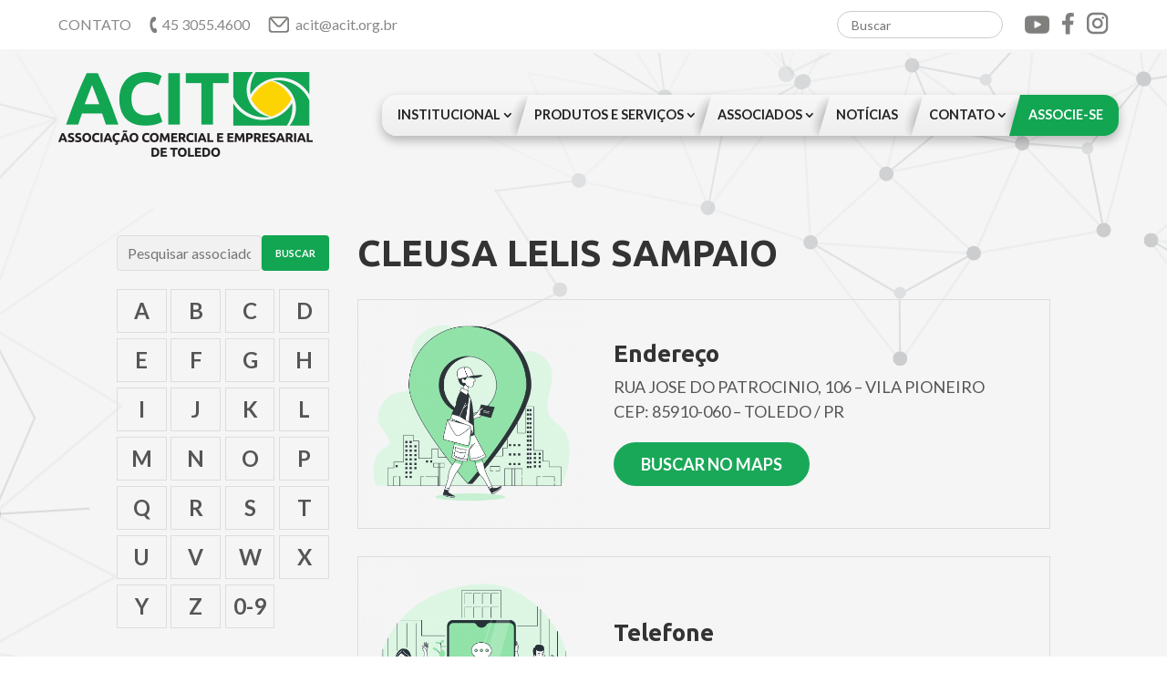

--- FILE ---
content_type: text/css
request_url: https://acit.org.br/wp-content/themes/Divi-child/style.css?ver=4.27.5
body_size: 8724
content:
/*
Theme Name: Divi Child
Theme URI: http://www.elegantthemes.com/gallery/divi/
Description: Smart. Flexible. Beautiful. Divi is the most powerful theme in our collection.
Author: Elegant Themes
Author URI: http://www.elegantthemes.com
Template: Divi
Version: 2.0
*/
:root {
	--primary-color: #19a858;
	--primary-color-hover: #137940;
	--secondary-color: #2296b0;
	--secondary-color-hover: #1c7387;
	--tertiary-color: #fcd404;
	--tertiary-color-hover: #d2b001;
}

/* Top Header ################################################################################# */
#et-boc #top {
	background-color: #fff;
	border: none !important;
}

#top .et_pb_column_1_2:first-child .et_pb_code_inner {
	display: flex;
}

#top .et_pb_column_1_2:first-child .et_pb_code_inner>* {
	margin-right: 20px;
}

#top input[type='text'] {
	height: 30px;
	background: #fff;
	border-radius: 20px;
	padding: 0 15px;
	font-size: 14px;
	font-family: inherit;
	border: 1px solid #ccc;
}

#top .et_pb_column_1_2:last-child .et_pb_code_inner {
	display: flex;
	justify-content: flex-end;
	align-items: center;
}

#top .et_pb_column_1_2:last-child .et_pb_code_inner>* {
	margin-left: 20px;
}

#top .et_pb_code_inner a {
	font-size: 16px;
}

#top .et_pb_code_inner a:hover {
	color: #12a552;
}

#menu-topo .title {
	display: flex;
	align-items: center;
	color: #fff;
	font-weight: bold;
}

#menu-topo {
	font-weight: bold;
	color: #fff;
	font-size: 16px;
	margin-left: 14px;
	background: #2d6b62;
	padding: 7px 15px;
	margin-top: -5px;
	margin-bottom: -5px;
	position: relative;
}

#menu-topo ul {
	list-style: none;
	padding: 0;
	margin: 0;
	position: absolute;
	background: var(--primary-color);
	left: 0;
	top: 100%;
	right: 0;
	visibility: hidden;
	opacity: 0;
	transition: opacity 0.3s, visibility 0.3s;
	border-radius: 0px 0px 5px 5px;
	overflow: hidden;
}

#menu-topo:hover ul {
	visibility: visible;
	opacity: 1;
}

#menu-topo li a {
	padding: 10px 20px;
	display: block;
	line-height: 1;
	color: #fff;
	transition: background-color 0.3s;
	border-top: 1px solid #0001;
}

#menu-topo li a:hover {
	background: #0001;
}

#menu-topo .title img {
	width: 24px;
	margin-right: 7px;
}

#menu-principal {
	height: 45px;
	background: #fff;
	background: linear-gradient(0deg, #eee, #f8f8f8);
	box-shadow: 0 5px 11px #0004;
	border-radius: 16px;
}

#menu-principal>li+li:before {
	content: '';
	width: 22px;
	height: 100%;
	background: url(/wp-content/uploads/2021/10/sombra-menu-item.png);
	position: absolute;
	left: -11px;
}

#header #menu-principal .menu-item-has-children a {
	margin-right: 5px;
}

#header .et-menu-nav {
	align-items: center;
}

#menu-principal .current-menu-ancestor a {
	color: #19a858 !important;
}

.atalhos .atalho-item:hover span {
	background: #fff;
}

.atalhos .atalho-item:hover {
	transform: scale(1.05);
}

/* Header ################################################################################# */

.et-db #et-boc .et-l .et_pb_section {
	background: none;
}

#main-content {
	background: none;
}

#et-boc #top .et_pb_row {
	display: flex;
	flex-direction: row;
	width: 90%;
	align-items: center;
}

#header .et_pb_row {
	width: 90%;
}

#page-container {
	background: url('/wp-content/uploads/2021/10/bg-home.png');
	background-repeat: no-repeat;
	background-position: top 58px center;
	background-color: #f5f5f5;
}

.home .et-l--header .et_pb_section {
	background: none;
}

/* .et_pb_menu .et_pb_menu_inner_container {
	flex-wrap: wrap;
} */

.et_pb_menu .et_pb_menu__wrap {
	flex-wrap: nowrap;
}

body:not(.home) .et_pb_menu .et_pb_menu__wrap {
	justify-content: flex-end !important;
}

.et_pb_menu .nav.et-menu {
	-ms-flex-wrap: nowrap;
	flex-wrap: nowrap;
}

.et_pb_menu .sub-menu {
	padding: 0 !important;
	width: auto !important;
	min-width: 200px !important;
}

.et_pb_menu .sub-menu li {
	padding: 0 !important;
	width: 100% !important;
}

.et_pb_menu .sub-menu li a {
	width: auto !important;
	padding: 10px 20px;
}

#header #menu-principal a {
	padding: 16px 17px;
	line-height: 1;
	height: auto;
	height: 45px;
	opacity: 1;
	font-size: 0.9rem !important;
	position: relative;
}

#et-boc #menu-principal li.menu-item-has-children a {
	padding-right: 15px !important;
}

#et-boc #menu-principal li {
	align-items: center;
	padding: 0;
}

#header .et_pb_menu__search-button {
	margin: 0 0 0 25px;
}

#header #menu-principal .sub-menu {
	border: none;
	background: #19a858 !important;
	border-radius: 5px;
	padding: 0;
	margin-top: 10px;
}

#header #menu-principal .sub-menu a {
	color: #fff !important;
	padding: 15px 20px;
	font-size: 15px;
	white-space: nowrap;
}

#menu-principal .sub-menu li+li a {
	border-top: 1px solid #0001;
}

body:not(.home) .et_pb_posts .et_pb_post {
	position: relative;
	background: #fff;
	padding: 20px;
	margin-bottom: 15px;
	box-shadow: 0 2px 5px #0002;
}

body:not(.home) .et_pb_post .entry-title {
	font-size: 22px;
	margin-bottom: 10px;
}

.et_pb_post .entry-title a {
	transition: color 0.3s;
}

.et_pb_post .entry-title a:hover {
	color: var(--primary-color);
}

#busca-associado {
	display: flex;
	gap: 5px;
}

#busca-associado input[type="submit"] {
	background: #12a552;
	border: none;
	font-size: 11px;
	color: #fff;
	font-weight: bold;
	text-transform: uppercase;
	padding: 5px 15px;
}

#busca-associado input[type="submit"]:hover {
	background: #0d7e3e !important;
}

#menu-principal #menu-item-1799 a {
	z-index: 2;
}

#menu-principal #menu-item-1799 a:before {
	content: "";
	position: absolute;
	left: 4px;
	right: -10px;
	top: 0;
	bottom: 0;
	background: #12a552;
	z-index: -1;
	transform: skewX(-15deg);
}

#menu-principal #menu-item-1799:after {
	content: "";
	width: 10px;
	height: 45px;
	background: #12a552;
	left: 2px;
	bottom: 0px;
	position: absolute;
	transform: skewX(-15deg);
}

#menu-principal #menu-item-1799:hover:after {
	background: #0f8f46;
}

#menu-principal #menu-item-1799 a {
	color: #fff !important;
	overflow: hidden;
	border-radius: 0 16px 16px 0;
}

#menu-principal #menu-item-1799:hover a:before {
	background: #0f8f46;
}

/* Main Footer ################################################################################# */
#et-boc #footer .et_pb_code_inner {
	font-size: 14px;
	line-height: 1.1;
}

#et-boc #footer .et_pb_code_inner .endereco {
	line-height: 1.2;
	display: block;
	margin: 0px 0 17px;
}

#et-boc #footer .et_pb_code_inner a {
	color: #222;
	text-decoration: none;
	transition: color 0.3s;
}

#et-boc #footer .et_pb_code_inner a:hover {
	color: var(--primary-color);
}

#et-boc #footer h3 {
	font-size: 14px;
	text-transform: uppercase;
}

#et-boc #footer ul {
	list-style: none;
	padding: 0;
	font-size: 14px;
	line-height: 1.2;
}

#et-boc #footer ul li+li {
	margin-top: 10px;
}

#et-boc #footer ul a {
	color: #222;
	font-family: 'Lato';
	text-decoration: none;
	transition: color 0.3s;
}

#et-boc #footer ul a:before {
	content: '-';
	margin-right: 5px;
}

#et-boc #footer ul a:hover {
	color: #12a552;
}

.main-footer .telefone a {
	width: 100%;
	display: block;
}

.vantagens .et_pb_code_inner .texto .button {
	background-image: url(/wp-content/uploads/2021/10/bg-btn.png);
	background-repeat: no-repeat;
	height: 79px;
	display: block;
	width: 273px;
	padding-left: 90px;
	text-transform: uppercase;
	color: #fff;
	font-size: 20px;
	line-height: 44px;
	margin-top: 20px;
	margin-bottom: -20px;
	cursor: pointer;
}

.vantagens .et_pb_code_inner .texto .button:hover {
	filter: saturate(1.1) drop-shadow(1px 1px 5px #0004);
}

/* BLOG ################################################################################# */
body.category #main-content .container {
	width: 100%;
	max-width: 1200px;
	margin: auto;
	padding-left: 20px;
	padding-right: 20px;
}

body.category #main-content .container:before {
	display: none;
}

body.category #main-content .container #content-area #left-area {
	width: 100%;
}

.archive #main-content .et_pb_post .entry-featured-image-url {
	width: 240px;
	margin-right: 20px;
}

.archive .noticias-lista .et_pb_post+.et_pb_post {
	margin-top: 30px;
}

body.category #main-content .container #content-area #left-area article.et_pb_post .readmore {
	display: inline-block;
	margin: 10px 0;
}

body.category #main-content .container #content-area #left-area article.et_pb_post:after {
	content: '';
	height: 1px;
	width: 100%;
	display: block;
	clear: both;
}

body.category #main-content .container #content-area #sidebar {
	display: none !important;
}

body.blog .et_pb_blog_grid article {
	margin: 10px !important;
	margin-bottom: 20px !important;
}

.et_pb_blog_grid .et_pb_post {
	border-radius: 6px !important;
	overflow: hidden;
	-webkit-box-shadow: 5px 5px 0 0px #f1f1f1;
	box-shadow: 5px 5px 0 0px #f1f1f1;
}

.single-post .entry-content p,
.single-post .et_pb_post_content p {
	padding: 0;
	margin-bottom: 30px;
	line-height: 1.8;
}

/* COMPONENTS */
/* Icons ################################################################################# */
.icon {
	font-family: ETmodules;
	width: 30px;
	height: 30px;
	position: relative;
	margin-left: 4px;
	display: inline-block;
	transition: opacity 0.3s;
}

.icon.whatsapp {
	background: url(/wp-content/themes/Divi-child/images/whatsapp.png) center no-repeat;
	background-size: contain;
}

.icon:hover {
	opacity: 0.8;
}

header .redes-sociais .icon {
	top: 3px;
	width: auto;
}

header .redes-sociais a+a .icon {
	margin-left: 14px;
}

#top .fone,
#top .mail {
	display: flex;
	align-items: center;
}

#top .fone:before {
	content: '';
	background-image: url(/wp-content/uploads/2021/10/fone.png);
	width: 9px;
	height: 18px;
	display: inline-block;
	background-repeat: no-repeat;
	background-size: contain;
	margin-right: 5px;
}

#top .mail:before {
	content: '';
	background-image: url(/wp-content/uploads/2021/10/email.png);
	width: 23px;
	height: 18px;
	display: inline-block;
	background-repeat: no-repeat;
	background-size: contain;
	margin-right: 7px;
}

#top .et_pb_code_inner span,
#top .et_pb_code_inner a {
	color: #888;
	font-size: 16px;
}

.galeria-imagens {
	display: flex;
	flex-wrap: wrap;
	gap: 14px 2%;
}

.galeria-imagens .gallery-item {
	width: 32%;
}

.mfp-bottom-bar {
	display: none;
}

.galeria-imagens .gallery-item a {
	margin: 0;
	width: 100%;
	border: 1px solid #ddd;
	background-color: #f5f5f5;
	border-radius: 3px;
	overflow: hidden;
}

.galeria-imagens .gallery-item img {
	display: block;
}

@media screen and (max-width: 980px) {


	.et_pb_menu .et_pb_menu_inner_container:after {
		display: none;
	}

	.galeria-imagens .gallery-item {
		width: 49%;
	}

	.galeria-imagens {
		gap: 6px 2%;
	}
}

/* Forms ################################################################################# */
form label {
	font-weight: bold;
	font-size: 1rem;
	display: block;
	line-height: 1;
	margin-bottom: 3px;
}

form input[type='text'],
form input[type='password'],
form input[type='email'],
form select,
form textarea {
	width: 100%;
	background: #f1f1f1;
	padding: 9px 11px;
	border-radius: 4px;
	font-size: 1rem;
	border: none;
	border: 1px solid #ddd;
	max-width: 100%;
}

.page-id-378 form input[type='text'],
.page-id-378 form input[type='email'],
.page-id-378 form select,
.page-id-378 form textarea {
	background: #fff;
}

form textarea {
	height: 150px;
}

form input[type='submit'] {
	font-size: 1.5rem;
	padding: 6px 20px;
	border-radius: 4px;
	-webkit-transition: 0.3s;
	transition: 0.3s;
}

form input[type='submit']:hover {
	background: #34b1bd !important;
	cursor: pointer;
}

.wpcf7 input[type='file'] {
	padding: 13px;
	background: #eee;
	width: 100%;
	border: 1px solid #ddd;
}

form .wpcf7-field {
	margin-bottom: 20px;
}

#main-content .et_pb_button,
#main-content .wpcf7-submit,
.mailster-form .mailster-submit-wrapper .submit-button {
	color: #fff !important;
	background-color: var(--primary-color) !important;
	-webkit-transition-duration: 0.3s !important;
	transition-duration: 0.3s !important;
	text-shadow: none !important;
	border: none !important;
	text-transform: uppercase;
	font-weight: bold;
	line-height: 1 !important;
	padding: 15px 30px !important;
	font-size: 18px;
	border-radius: 30px;
	/*box-shadow: 6px 6px 18px 0px rgb(0 0 0 / 30%);*/
}

#main-content .et_pb_button:hover,
#main-content .wpcf7-submit:hover,
.mailster-form .mailster-submit-wrapper .submit-button:hover {
	background-color: var(--primary-color-hover) !important;
}

.mailster-form .mailster-submit-wrapper {
	margin-top: 25px;
}

.mailster-form .input {
    background: #fff;
}

#main-content .et_pb_button.btn-yellow {
	background-color: var(--tertiary-color) !important;
	color: #222 !important;
}

#main-content .et_pb_button.btn-yellow:hover {
	background-color: var(--tertiary-color-hover) !important;
}

#main-content .et_pb_button.btn-big {
	font-size: 23px;
}

select.orderby option[value='price'],
select.orderby option[value='price-desc'] {
	display: none;
}

.single-product .addtoany_list {
	display: block;
	overflow: hidden;
	margin-top: 10px;
}

/* AddToAny ################################################################################# */
.addtoany_content {
	display: none;
}

#main-content .et_pb_section .addtoany_content {
	display: block;
}

#main-content .addtoany_content,
#main-content .addtoany_content,
#content-area .addtoany_content {
	display: block;
}

#main-content .addtoany_content {
	max-width: 1200px;
	margin: auto;
	padding-bottom: 30px;
	text-align: center;
	padding-bottom: 30px;
}

/* WP PageNavi ################################################################################# */
.wp-pagenavi {
	padding-top: 22px !important;
	font-size: 1.2rem;
	text-align: center;
	font-family: inherit;
	border: none;
	margin-top: 40px;
	display: flex;
	align-items: center;
	justify-content: center;
	flex-wrap: wrap;
	gap: 10px;
}

.wp-pagenavi a,
.wp-pagenavi span {
	margin: 0;
}

#main-content .wp-pagenavi .pages {
	display: none !important;
}

#main-content .wp-pagenavi span {
	padding: 0 19px !important;
	font-size: 1.2rem !important;
	display: inline-block;
	background: #ccc;
	border-radius: 30px;
	color: #666 !important;
	font-weight: bold !important;
	border: none !important;
	box-shadow: none !important;
	height: 50px;
	min-width: 50px;
	line-height: 50px;
}

#main-content .wp-pagenavi a {
	background: var(--primary-color);
	padding: 0 19px;
	font-size: 1.2rem !important;
	color: #fff !important;
	text-shadow: unset !important;
	transition: 0.3s;
	font-family: inherit !important;
	border-radius: 30px;
	font-weight: bold !important;
	line-height: 1;
	border: none !important;
	box-shadow: none !important;
	height: 50px;
	min-width: 50px;
	line-height: 50px;
}

.wp-pagenavi a:hover {
	background-color: var(--primary-color-hover) !important;
}

.wp-pagenavi a.nextpostslink {
	color: #fff !important;
}

.et_pb_blog_0_tb_body .wp-pagenavi a.nextpostslink,
.et_pb_blog_0_tb_body .wp-pagenavi a.previouspostslink,
.et_pb_blog_0_tb_body .wp-pagenavi a.page {
	color: #fff !important;
	font-family: inherit !important;
}

.et_pb_blog_0_tb_body .wp-pagenavi a,
.et_pb_blog_0_tb_body .wp-pagenavi span {
	font-family: inherit !important;
}

.floating-whatsapp {
	position: fixed;
	width: 60px;
	height: 60px;
	bottom: 30px;
	right: 30px;
	background-color: #43bc5d;
	color: #fff;
	border-radius: 50%;
	text-align: center;
	font-size: 30px;
	-webkit-box-shadow: 2px 2px 3px rgba(0, 0, 0, 0.2);
	box-shadow: 2px 2px 3px rgba(0, 0, 0, 0.2);
	z-index: 100;
	display: -webkit-box;
	display: -ms-flexbox;
	display: flex;
	-webkit-box-align: center;
	-ms-flex-align: center;
	align-items: center;
	-webkit-box-pack: center;
	-ms-flex-pack: center;
	justify-content: center;
	-webkit-transition: background-color 0.3s;
	transition: background-color 0.3s;
}

.floating-whatsapp:hover {
	background-color: #39a04f;
}

.floating-whatsapp img {
	max-width: 50%;
}

/* CUSTOM ################################################################################# */
.grecaptcha-badge {
	display: none !important;
}

body:not(.et-fb) h1,
body:not(.et-fb) h2,
body:not(.et-fb) h3 {
	font-family: 'Ubuntu' !important;
	line-height: 1em !important;
}

body:not(.home) h2 {
	/*color: #555;*/
	text-transform: none;
}

#main-content h1 {
	/*padding: 4px 30px !important;
	border-left: 5px solid var(--tertiary-color);
	font-size: 60px;*/
	font-size: 38px;
	font-weight: 800;
	/* text-align: left; */
	/*text-transform: uppercase;*/
	color: #333 !important;
}

.data_publicacao .et_pb_text_inner:before {
	content: "\e023";
	font-family: 'ETmodules';
	margin-right: 10px;
	color: #aaa;
	font-size: 20px;
	line-height: 1;
}

.data_publicacao .et_pb_text_inner {
	display: flex;
	align-items: center;
	justify-content: center;
}

.telefones a {
	display: block;
}

body {
	font-family: 'Lato';
	color: #555;
}

.et_pb_blog_grid .et_pb_posts .et_pb_ajax_pagination_container .et_pb_post {
	width: 31%;
	margin: 0 1% 20px;
	background: #fff;
	box-shadow: 0 2px 5px #0002;
}

.et_pb_blog_grid .et_pb_posts .et_pb_ajax_pagination_container {
	display: flex;
}

.et_pb_blog_grid .et_pb_posts .et_pb_ajax_pagination_container .entry-featured-image-url {
	margin: 0;
}

.et_pb_blog_grid .et_pb_posts .et_pb_ajax_pagination_container .entry-title {
	padding: 15px 20px 10px !important;
	font-size: 25px;
}

.et_pb_blog_grid .et_pb_posts .et_pb_ajax_pagination_container .post-content {
	padding: 0px 20px 15px;
}

.et_pb_row.vertical-center .et_pb_column {
	display: flex;
	flex-direction: column;
	justify-content: center;
}

.et_pb_post .entry-title a {
	transition: color 0.3s;
}

.single-post .img-destaque img {
	max-width: 480px;
	max-height: 480px;
	width: 100% !important;
	object-fit: contain;
}

.solucoes .et_pb_column {
	overflow: visible;
}

.solucoes .et_pb_blurb_content {
	display: flex;
	flex-direction: column;
	justify-content: space-around;
	flex: 1;
}

.solucoes .et_pb_blurb {
	flex: 1;
	display: flex;
	flex-direction: column;
	justify-content: stretch;
	transition: background-color 0.3s;
	background-color: var(--secondary-color);
	padding: 25px 15px;
	border-radius: 8px;
	/* box-shadow: 6px 6px 18px 0px rgb(0 0 0 / 30%); */
}

.solucoes .et_pb_blurb:hover {
	background: var(--secondary-color-hover);
	box-shadow: 0 2px 5px #0002 !important;
	cursor: pointer;
}

#breadcrumbs {
	/*background: #bce8d1;
	color: #12a552;
	font-weight: bold;*/
	padding: 10px 0;
	background: #eee;
	color: #888;
}

#breadcrumbs .container {
	max-width: 90%;
	width: 1200px;
}

#breadcrumbs a {
	color: inherit;
}

.tabela-empresas .empresa {
	display: flex;
}

.tabela-empresas .empresa div {
	flex: 1;
	padding: 7px 15px;
}

.tabela-empresas .empresa+.empresa {
	border-top: 1px solid #ddd;
}

.tabela-empresas .empresas {
	border: 3px solid #ddd;
	background: #fff;
}

.tabela-empresas .empresa div+div {
	border-left: 1px solid #ddd;
}

.tabela-empresas .empresa:first-child {
	font-weight: bold;
	background: #f5f5f5;
}

.noticias-destaque .et_pb_post {
	margin: 0;
	position: relative;
	cursor: pointer;
}

.noticias-destaque .entry-featured-image-url {
	margin: 0;
}

.noticias-destaque .texto {
	position: absolute;
	left: 0;
	right: 0;
	bottom: 0;
	padding: 25px;
	color: #fff;
}

.noticias-destaque .entry-title {
	color: inherit;
	margin-bottom: 10px;
	line-height: 1.2 !important;
	text-shadow: 1px 1px 2px #0005;
}

.noticias-destaque .texto p {
	color: inherit;
	font-size: 16px;
	line-height: 1.4;
}

.noticias-destaque .et_pb_posts {
	flex: 1;
	display: flex;
}

.noticias-destaque .et_pb_ajax_pagination_container {
	flex: 1;
	display: flex;
	flex-direction: column;
}

.noticias-destaque .et_pb_post {
	display: flex;
	flex: 1;
}

.noticias-destaque .entry-featured-image-url img {
	height: 100%;
	object-fit: cover;
}

.noticias-destaque .et_pb_post+.et_pb_post {
	margin-top: 12px;
}

.noticias-destaque .et_pb_column:nth-child(2) .entry-featured-image-url img {
	max-height: 300px;
}

.noticias-destaque .entry-featured-image-url:after {
	content: '';
	background: linear-gradient(0deg, #0009, transparent);
	position: absolute;
	left: 0;
	right: 0;
	bottom: 0;
	height: 40%;
}

.et_pb_post .entry-featured-image-url {
	margin: 0;
	overflow: hidden;
}

.noticias-lista .et_pb_post {
	display: flex;
	align-items: center;
	margin: 0;
	cursor: pointer;
	transition: background-color 0.3s, box-shadow 0.3s;
}

.noticias-lista .et_pb_post+.et_pb_post {
	margin-top: 12px;
}

.noticias-lista .entry-featured-image-url {
	width: 30%;
	margin-right: 15px;
}

.noticias-lista .texto {
	flex: 1;
}

.noticias-lista .entry-title {
	font-size: 25px;
	margin-bottom: 5px;
}

.noticias-lista .texto p {
	font-size: 16px;
	line-height: 1.4;
	transition: color 0.3s;
}

.solucoes {
	position: relative;
}

.entry-featured-image-url img {
	object-fit: cover;
	transition: transform 0.3s;
}

#particles-js {
	position: absolute;
	left: 0;
	right: 0;
	top: 0;
	bottom: 0;
}

.et_pb_post:hover .entry-featured-image-url img {
	transform: scale(1.1);
}

.noticias-lista .entry-featured-image-url img {
	max-height: 140px;
}

.noticias-lista .entry-title a:hover {
	color: var(--primary-color);
}

.noticias-lista .et_pb_post:hover .entry-title a {
	color: #12a552;
}

.noticias-lista .et_pb_post:hover .texto p {
	color: #12a552dd;
}

/* .et_pb_subscribe {
	flex: 1;
} */
.et_pb_newsletter_description .et_pb_module_header {
	margin-bottom: 10px;
}

.et_pb_newsletter_result.et_pb_newsletter_success h2 {
	color: #19a858;
	text-align: left;
	line-height: 1.3 !important;
}

#main-content .titulo-detalhe h2 {
	border-left: 3px solid #fcd404;
	padding-left: 20px !important;
}

#endereco {
	height: 100px;
}

#et-boc #footer .menu-rodape .et_pb_column {
	width: auto;
}

#et-boc #footer .menu-rodape {
	display: flex;
	justify-content: space-between;
}

#main-content .et_pb_button.btn-link {
	background: none !important;
	color: #2296b0 !important;
	padding: 10px !important;
	display: block;
}

#main-content .et_pb_button.btn-link:hover {
	color: #1c7387 !important;
}

.downloads .download {
	border: 2px solid #ddd;
	padding: 20px;
	display: flex;
	flex-direction: column;
	text-align: center;
	justify-content: space-between;
}

.downloads .download h3 {
	font-size: 18px;
	line-height: 1.2 !important;
	flex: 1;
	display: flex;
	align-items: center;
	justify-content: center;
}

.downloads .download a {
	display: block;
	margin-top: 10px;
	text-align: center;
}

.pessoas {
	display: flex;
	margin: 0 -1%;
	flex-wrap: wrap;
}

.pessoas .pessoa {
	text-align: center;
	padding: 15px;
	border: 1px solid #ddd;
	display: flex;
	flex-direction: column;
	justify-content: space-around;
	align-items: center;
}

.pessoas .pessoa h3 {
	font-size: 16px;
}

.page-id-1827 .pessoas .pessoa h3 {
	font-size: 20px;
	line-height: 1.1 !important;
	margin-bottom: 5px;
}

.pessoas .pessoa img {
	width: 200px;
	height: 150px;
	object-fit: contain;
}

.pessoas .pessoa .cargo {
	font-size: 14px;
	color: #666;
	line-height: 1.1;
	margin-top: 4px;
}

.flex-wrapper {
	display: flex;
	margin: 0 -1%;
	flex-wrap: wrap;
}

.flex-wrapper.four-itens .item {
	width: 23%;
	margin: 0 1% 20px;
	background-color: #fff;
}

.flex-wrapper.three-itens .item {
	width: 31%;
	margin: 0 1% 20px;
	background-color: #fff;
}

.nucleos .nucleo {
	text-align: center;
	border: 1px solid #ddd;
	padding: 15px;
}

.nucleos .nucleo img {
	width: 200px;
	height: 200px;
	object-fit: contain;
	border-radius: 2px;
}

.nucleos .nucleo h3 {
	font-size: 16px;
	transition: color 0.3s;
}

.nucleos .nucleo:hover h3 {
	color: var(--primary-color);
}

.nucleos .nucleo:hover {
	box-shadow: 0 2px 7px #0003;
}

.salas .et_pb_main_blurb_image img {
	height: 180px;
	object-fit: cover;
	width: 100%;
}

.salas .sala img {
	width: 100%;
	height: 180px;
	object-fit: cover;
	display: block;
}

.salas .sala h3 {
	font-size: 18px;
	text-align: center;
	padding: 10px !important;
	transition: color 0.3s;
}

.salas .sala {
	border: 1px solid #ddd;
	transition: background-color 0.3s;
}

.salas .sala:hover {
	background: var(--primary-color);
}

.salas .sala:hover h3 {
	color: #fff;
}

.entry-title {
	padding: 0 !important;
}

.menu-rodape a[href]:hover {
	text-decoration: underline;
}

.associados .associado {
	border: 1px solid #ddd;
	padding: 15px;
	text-align: center;
	display: flex;
	align-items: center;
	justify-content: center;
	min-height: 150px;
}

#et-boc #main-content .associados .associado h3 {
	font-size: 1.4rem;
	padding: 0;
	transition: color 0.5s;
}

.associados .associado:hover {
	box-shadow: 0 2px 7px #0003;
}

.associados .associado:hover h3 {
	color: var(--primary-color);
}

#busca-associado input {
	font-size: 16px;
}

.info-associado {
	display: flex;
}

.info-associado .et_pb_column {
	width: auto !important;
}

.info-associado .et_pb_column+.et_pb_column {
	display: flex;
	flex-direction: column;
	justify-content: center;
	flex: 1;
}

/* 
.single-associados .titulo-pagina h2 {
	font-size: 60px;
	padding: 10px 30px !important;
	border-left: 5px solid var(--tertiary-color);
} */
.single-associados #main-content h1 {
	font-size: 40px;
	border: none;
	padding: 0 !important;
}

ul.alphasearch {
	list-style: none;
	padding: 0;
	margin: 0;
	display: flex;
	flex-wrap: wrap;
	margin: 20px -1% 0;
}

ul.alphasearch li a {
	padding: 10px 5px;
	font-size: 1.5rem;
	font-weight: 900;
	border: 1px solid #ddd;
	display: block;
	transition: background-color 0.3s, color 0.3s;
}

ul.alphasearch li {
	margin: 0 1% 6px;
	width: 23%;
	text-align: center;
}

ul.alphasearch li:last-child {
	padding: 0;
}

ul.alphasearch li a:hover {
	background: #12a552;
	color: #fff;
}

#politicas {
	display: flex;
	justify-content: flex-end;
}

#et-boc #politicas a {
	color: #222;
	margin: 1px;
	margin-right: 20px;
	font-size: 15px;
}

#et-boc #politicas a:last-child {
	margin-right: unset;
}

#et-boc #politicas a:hover {
	text-decoration: underline;
}

.estagio a {
	display: block;
	font-weight: bold;
	color: #222;
	border: 2px solid #ddd;
	padding: 15px 20px;
	line-height: 1.2;
	border-radius: 3px;
	transition: background-color 0.3s, color 0.3s, border-color 0.3s;
}

.estagio+.estagio {
	margin-top: 10px;
}

.estagio a:after {
	content: '❯';
	position: absolute;
	right: 20px;
	color: #aaa;
}

.estagio a:hover {
	background: var(--primary-color);
	color: #fff !important;
	border-color: var(--primary-color);
}

.estagio a:hover:after {
	color: #fff;
}

#info-estagio strong {
	display: block;
	color: #222;
}

.estrutura-itens ul {
	list-style: none;
	padding: 0;
	display: flex;
	flex-wrap: wrap;
	margin: 0 -1%;
}

.estrutura-itens ul li {
	width: 31%;
	padding: 10px 15px;
	margin: 0 1% 10px;
	display: flex;
	font-size: 16px;
	line-height: 1.2;
	color: #222;
	min-height: 60px;
	align-items: center;
	border-left: 4px solid #ccc;
	font-weight: bold;
	background: #f1f1f1;
}

.slick-arrow {
	position: absolute;
	top: 50%;
	margin-top: -35px;
	font-size: 40px;
	background: none;
	border: none;
	color: #fff;
	cursor: pointer;
	z-index: 5;
	text-shadow: 1px 1px 1px #0008;
}

.slick-arrow.slick-prev {
	left: 5px;
}

.slick-arrow.slick-next {
	right: 5px;
}

.slide-fotos .et_pb_code_inner {
	overflow: hidden;
	position: relative;
	border-radius: 3px;
}

/* 
.et_pb_menu__wrap .mobile_menu_bar:after {
	left: 0;
	top: 0;
	right: 0;
	bottom: 0;
	background: #0005;
} */

/* .mobile_nav.opened:after {
	content: '';
	position: fixed;
	left: 0;
	right: 0;
	bottom: 0;
	top: 0;
	background: #0008;
	z-index: -1;
}

.mobile_nav.opened .mobile_menu_bar:before {
	color: #fff !important;
	content: '\4d';
} */
#et-boc #header .mobile_nav .mobile_menu_bar:before {
	font-size: 40px;
	transform: none;
}

.mobile_nav {
	z-index: 5;
}

/* .mobile_nav.opened .mobile_menu_bar {
	position: fixed;
	top: 63px;
	left: 10px;
	background: #0005;
	border-radius: 50%;
} */

#header {
	z-index: 10;
}

/* 
.mobile_nav.opened #mobile_menu1 {
	transform: none;
}

#mobile_menu1 {
	display: block !important;
	border: none;
	background: var(--primary-color) !important;
	padding: 0;
	margin: 0;
	overflow-y: auto;
	position: fixed;
	height: auto !important;
	top: 0;
	bottom: 0;
	left: auto;
	right: 0;
	max-width: 80%;
	transition: transform 0.3s !important;
	transform: translateX(100%);
}
#mobile_menu1 a {
	color: #fff !important;
	padding: 13px 20px;
}

#mobile_menu1 .sub-menu {
	background: #0002 !important;
} */

.atalhos {
	background: linear-gradient(180deg, #b6dc40, #86a721);
	padding: 40px;
	border-radius: 30px;
	flex: 1;
	padding-left: 80px;
}

.acesso-rapido .et_pb_row .et_pb_column {
	display: flex;
}

.atalhos .et_pb_code_inner {
	display: flex;
	align-items: center;
	justify-content: space-between;
}

.atalhos .atalho-item {
	text-align: center;
	display: flex;
	flex-direction: column;
	align-items: center;
	transition: transform 0.2s;
	width: 100%;
	max-width: 105px;
}

.atalhos .atalho-item h3 {
	font-size: 16px;
	color: #fff;
	font-weight: normal;
	text-transform: uppercase;
	font-size: 13px;
	font-family: 'Lato' !important;
	margin-top: 10px;
	padding: 0;
}

.atalhos .atalho-item>span {
	background: linear-gradient(180deg, #ddd 20%, #fff);
	border-radius: 50%;
	padding: 20px;
	display: block;
	border: 1px solid #0003;
	box-shadow: 0 5px 4px #0004;
	width: 102px;
	height: 102px;
	box-sizing: border-box;
	display: block;
}

.atalhos .atalho-item img {
	display: block;
	margin: 0 auto;
	width: 60px;
	height: 60px;
	object-fit: contain;
}

#main-content .acesso-rapido {
	margin-bottom: -100px;
}

.acesso-rapido h2 {
	color: #575756;
}

.acesso-rapido .et_pb_text {
	background: url(/wp-content/uploads/2021/10/acesso-rapido-bg.png);
	width: 242px;
	background-repeat: no-repeat;
	background-size: contain;
	text-align: center;
	font-weight: bold;
	font-size: 31px;
	line-height: 1;
	display: flex;
	justify-content: center;
	align-items: center;
	margin-top: 20px;
	text-transform: uppercase;
	color: #999;
	font-family: 'Ubuntu';
	margin-right: -60px;
	z-index: 10;
	background-position: center;
}

.noticias .et_pb_posts .entry-featured-image-url {
	display: none;
}

.noticias .et_pb_post {
	margin: 0;
	flex: 1;
	display: flex;
	flex-direction: column;
}

.noticias .et_pb_post:first-child a {
	border-radius: 20px 20px 0px 0px;
}

.noticias .et_pb_post:last-child a {
	border-radius: 0px 0px 20px 20px;
}

.noticias .et_pb_post .entry-title a {
	padding: 15px 30px;
	background: #fff;
	position: relative;
	min-height: 100%;
	display: flex;
	align-items: center;
	font-size: 16px;
	font-weight: normal;
	font-family: 'Lato';
	cursor: pointer;
	color: #000;
	font-weight: bold;
	transition: background-color 0.5s, color 0.5s, margin-left 0.3s;
}

.noticias .et_pb_post .entry-title a:hover {
	background-color: #f5f5f5;
}

.noticias .et_pb_post .entry-title a.selected {
	margin-left: -40px;
	font-size: 21px;
	font-family: 'Ubuntu';
	border-top-left-radius: 2px;
	border-bottom-left-radius: 2px;
	color: #009933;
}

.noticia-destaque .titulo {
	position: absolute;
	bottom: 30px;
	padding: 10px 30px;
	color: #fff;
	text-shadow: 1px 1px 3px #000a;
}

.noticias .et_pb_post .entry-title a:after {
	content: '';
	width: 100%;
	display: block;
	height: 17px;
	position: absolute;
	left: 0;
	right: 0;
	bottom: -17px;
	z-index: 5;
	background: url(/wp-content/uploads/2021/10/sombra-noticia.png);
	background-repeat: no-repeat;
	background-position: center top;
	background-size: cover;
}

.banner-home h2 {
	white-space: nowrap;
}

.slick-dots {
	display: flex;
	justify-content: center;
	list-style: none !important;
	padding: 0;
	margin: 0;
	gap: 5px;
}

.slick-dots li::marker {
	display: none;
}

.slick-dots button {
	font-size: 0;
	width: 12px;
	height: 12px;
	border: none;
	background: #fff;
	padding: 0;
	border-radius: 50%;
	cursor: pointer;
	box-shadow: 0 0 3px #000000d1;
}

.slick-dots .slick-active button {
	opacity: 0.6;
}

.home #main-content .noticias .et_pb_button {
	background: none !important;
	color: #000 !important;
	font-family: 'Lato';
	font-weight: bold;
	font-size: 17px;
	margin-top: 5px;
}

.home #main-content .noticias .et_pb_button:hover {
	color: #19a858 !important;
}

.home .noticias .et_pb_posts {
	flex: 1;
}

.home .noticias .et_pb_column_2_5 {
	display: flex;
	flex-direction: column;
}

.home .noticias .et_pb_ajax_pagination_container {
	display: flex;
	flex-direction: column;
	height: 100%;
	margin-left: -10px;
}

.noticias .et_pb_post .texto {
	flex: 1;
	display: flex;
	flex-direction: column;
}

.noticias .et_pb_post .entry-title {
	display: flex;
	flex-direction: column;
	flex: 1;
}

.noticia-destaque {
	background: #000;
	display: block;
	border-radius: 2px;
	overflow: hidden;
}

.noticia-destaque img {
	display: block;
	transition: opacity 0.3s;
	max-height: 450px;
	width: 100%;
	object-fit: cover;
}

.noticia-destaque:hover img {
	opacity: 0.8;
}

.vantagens .et_pb_code_inner {
	background: #0005;
	padding: 30px;
	border-radius: 30px;
}

.home .vantagens {
	background-size: cover;
	background-position: top -3px center;
	background-repeat: no-repeat;
}

.vantagens .et_pb_code_inner h2 span {
	font-weight: normal;
	font-size: 27px;
	display: block;
	line-height: 1;
	font-family: 'Lato';
}

.vantagens .et_pb_code_inner h2 {
	color: #fff;
	line-height: 1;
	font-size: 70px;
	line-height: 1 !important;
}

.vantagens .et_pb_code_inner .texto {
	padding: 80px 54px 60px;
	margin-bottom: -150px;
	background-image: url(/wp-content/uploads/2021/10/box-vantagens.png);
	background-repeat: no-repeat;
	background-size: 100% 100%;
	font-size: 16px;
	line-height: 1.4;
	color: #000;
}

#et-boc #header .mobile_menu_bar:before {
	font-size: 50px;
	color: #006633;
	font-weight: bold;
	top: 0;
}

#et-boc #header .et_mobile_nav_menu {
	margin: 0;
}

#et-boc #header .mobile_menu_bar {
	transform: none;
	width: 77px;
}

#et-boc #mobile_menu1 {
	background: linear-gradient(45deg, #eee, #fff);
	border: none;
	padding: 14px;
	max-width: 230px;
	right: 0;
	left: auto;
	box-shadow: 2px 11px 25px #0005;
	border-radius: 10px;
}

#et-boc #mobile_menu1 .sub-menu {
	display: none !important;
}

#et-boc #mobile_menu1 a {
	background: none;
	font-size: 16px;
	padding: 5px 1px;
	text-align: right;
}

#et-boc #mobile_menu1 li+li a {
	border-top: 1px solid #ddd;
}

.yottie-widget-video-cinema .yottie-widget-video-info {
	display: flex;
	align-items: center;
	justify-content: center;
}

.redes-sociais a:first-child .icon img {
	max-width: 27px;
	position: relative;
	top: -1px;
}

.titulo-youtube-destaque h2:before {
	content: '';
	width: 50px;
	height: 35px;
	background-image: url(/wp-content/uploads/2022/04/youtube-logo-small.png);
	background-repeat: no-repeat;
	background-size: contain;
	display: inline-block;
	margin-right: 12px;
	margin-bottom: -2px;
}

.representatividade,
.gestao {
	display: flex;
	flex-direction: column;
	gap: 20px;
}

.representatividade .conselho>h2,
.gestao .conselho>h2 {
	font-size: 21px;
	color: #12a552;
}

.banner-home img {
	width: 100%;
}

/* .banner-home:before {
	content: "";
	position: absolute;
	left: 0;
	right: 0;
	top: 0;
	bottom: 0;
	background: #000;
	display: block;
} */

.banner-home .banner-principal {
	background: #000;
	aspect-ratio: 12 / 5;
	overflow: hidden;
}

.banner-home .slick-list {
	opacity: 0.9;
}

@media screen and (min-width: 1200px) {}

@media screen and (min-width: 981px) {
	/* .home #main-content {
		position: relative;
		top: -144px;
		margin-bottom: -144px;
	} */

	.home #et-boc #header {
		position: absolute;
		left: 0;
		right: 0;
		top: 59px;
		z-index: 999;
	}

	.banner-home {
		margin-bottom: 40px;
	}
}

/* .home #et-boc #top {
	background: rgb(255 255 255 / 70%);
} */

.banner-home ul.slick-dots {
	position: absolute;
	bottom: 0;
	left: 0;
	right: 0;
}

.archive.category .et_pb_ajax_pagination_container {
	display: flex;
	flex-wrap: wrap;
	gap: 2%;
}

.archive.category .et_pb_ajax_pagination_container .et_pb_post {
	width: 32%;
	display: flex;
	flex-direction: column;
	gap: 10px;
	margin: 0 0 30px;
}

.archive.category .et_pb_ajax_pagination_container>div {
	width: 100%;
}

.archive.category .et_pb_ajax_pagination_container .wp-pagenavi {
	margin: 0;
}


.archive.category .et_pb_ajax_pagination_container .entry-featured-image-url {
	margin: 0 !important;
	width: 100% !important;
}

.archive.category .et_pb_ajax_pagination_container .entry-featured-image-url img {
	max-height: 200px !important;
	width: 100%;
}

.single-associados address {
	font-style: normal;
}


@media (max-width: 1260px) {
	#footer .et_pb_column_1_5:first-child {
		display: none;
	}
}

@media (max-width: 1200px) {
	.et_pb_menu .et_pb_menu__logo {
		margin: 0;
	}

	.atalhos .et_pb_code_inner {
		flex-wrap: wrap;
	}

	.atalhos .atalho-item {
		width: 33%;
		margin-bottom: 30px;
	}

	.et_pb_menu .et_pb_menu_inner_container {
		padding: 0;
	}
}

@media (min-width: 980px) and (max-width: 1170px) {
	.et_pb_menu .et_pb_menu__wrap {
		justify-content: center !important;
		margin-top: 20px;
	}

	.et_pb_menu .et_pb_menu_inner_container {
		justify-content: center;
		flex-direction: column;
		align-items: center;
	}

	/* .home #main-content {
		position: relative;
		top: 0;
		margin-bottom: 0;
		margin-top: 20px;
	} */
}

@media (max-width: 1069px) {
	#top .label {
		display: none;
	}
}

@media (min-width: 981px) {
	.et_pb_menu .sub-menu {
		top: calc(100% - 10px) !important;
	}
}

@media (max-width: 980px) {
	#main-content .et_pb_ajax_pagination_container .entry-title a {
		font-size: 16px;
	}

	.atalhos .atalho-item {
		width: 50%;
		margin-bottom: 30px;
	}

	#et-boc .info-associado {
		display: flex;
		flex-direction: column;
		padding: 10px !important;
	}

	.archive.category .et_pb_ajax_pagination_container .et_pb_post {
		width: 49%;
		padding: 0;
		border: none;
		box-shadow: none;
	}

	.flex-wrapper.four-itens .item,
	.flex-wrapper.three-itens .item,
	.estrutura-itens ul li {
		width: 48%;
	}

	#footer .et_pb_column_1_5 {
		margin-bottom: 20px !important;
		width: 100% !important;
	}

	#footer {
		border-top: 2px solid #eee;
	}

	#footer h3 {
		font-size: 18px;
	}

	#footer ul,
	#footer .et_pb_code_inner {
		font-size: 16px;
	}

	#footer .et_pb_column_1_5:nth-child(n + 3) {
		padding-top: 20px;
	}

	#footer .et_pb_column_1_5:last-child {
		margin-bottom: 0 !important;
		padding-bottom: 0 !important;
	}

	.banner-home .et_pb_row:first-child {
		display: flex;
		align-items: center;
	}

	.banner-home .et_pb_row:first-child .et_pb_column {
		display: flex;
		flex-direction: column;
		justify-content: center;
		align-items: center;
		margin: 0;
	}

	.banner-home .et_pb_row:first-child .et_pb_module {
		margin: 0;
	}

	.banner-home h2 {
		white-space: normal;
	}

	.home #main-content .noticias .et_pb_button {
		width: 100%;
		background: #eee !important;
		font-size: 15px;
		border-radius: 0 0 10px 10px;
		margin: 0;
		padding-bottom: 15px !important;
		padding-top: 15px !important;
	}

	.vantagens .et_pb_code_inner h2 {
		font-size: 62px;
	}

	.noticias .et_pb_post:first-child a {
		border-radius: 10px 10px 0px 0px !important;
	}

	.vantagens .et_pb_code_inner {
		background: none;
		padding: 0;
	}

	.home #main-content .vantagens {
		background: #00983a !important;
		overflow: visible;
	}

	.noticia-destaque .titulo {
		font-size: 20px;
	}

	.noticia-destaque img {
		max-height: 250px;
		object-fit: cover;
		width: 100%;
	}

	.noticias .et_pb_post:nth-child(n + 4) {
		display: none;
	}

	.home .noticias .et_pb_ajax_pagination_container {
		margin-left: 0;
		margin-top: 10px;
	}

	.home #main-content .noticias {
		background: none !important;
		padding-top: 0;
	}

	.noticias .et_pb_post .entry-title a {
		background: #eee;
	}

	.noticias .et_pb_post .entry-title a.selected {
		margin-left: 0;
		font-size: 17px;
		border-radius: 0;
	}

	.home #main-content .noticias h2 {
		padding: 0;
	}

	#main-content .acesso-rapido {
		margin-bottom: 0;
		padding-bottom: 40px;
		padding-top: 40px;
	}

	.banner-home {
		background: url('/wp-content/uploads/2021/10/bg-home.png');
		background-repeat: no-repeat;
		background-position: top center;
		background-color: #f5f5f5;
	}

	#et-boc #header {
		padding: 15px 0 !important;
	}

	body:not(.home) #header {
		border-bottom: 1px solid #eee;
		background-color: #fafafa !important;
	}

	/* #header .et_pb_menu__logo {
		margin-bottom: -5px;
		margin-left: -15px;
	} */

	.atalhos .et_pb_code_inner {
		align-items: flex-start;
	}

	.acesso-rapido .et_pb_row .et_pb_column {
		flex-direction: column;
		align-items: center;
	}

	.vantagens .et_pb_code_inner h2 span {
		margin-bottom: -8px;
	}

	.acesso-rapido .et_pb_text {
		color: #888;
		min-height: 0;
		margin-bottom: -25px;
		margin-right: 0;
		font-size: 16px;
		background-size: contain;
		background: #fafafa;
		border-radius: 20px 10px 10px;
		box-shadow: 3px -4px 0px 1px #0001;
		padding: 20px;
		width: 80%;

	}

	.acesso-rapido .et_pb_text br {
		display: none;
	}

	.atalhos {
		padding: 50px 20px 10px !important;
		width: 100%;
	}

	.atalhos .atalho-item h3 {
		font-size: 15px;
	}

	.atalhos .atalho-item>span {
		width: 50%;
		height: auto;
		padding: 9%;
	}

	.atalhos .atalho-item img {
		width: 100%;
		height: auto;
		object-fit: contain;
		aspect-ratio: 1;
	}

	#page-container {
		background: none;
	}

	#top {
		display: none;
	}

	#top .et_pb_row .et_pb_column {
		width: auto;
	}

	.et_pb_menu .et_pb_menu_inner_container {
		justify-content: space-between;
	}

	body.category #main-content .container #content-area #left-area article.et_pb_post a.entry-featured-image-url {
		width: 100%;
	}

	.noticias-destaque .et_pb_column {
		padding: 0;
	}

	.noticias-destaque .et_pb_column+.et_pb_column {
		margin-top: 12px !important;
	}

	.noticias-destaque .entry-featured-image-url img,
	.noticias-lista .entry-featured-image-url img {
		max-height: 140px;
		width: auto;
		border-radius: 2px;
	}

	.noticias-destaque .entry-featured-image-url {
		width: 30%;
		margin-right: 15px;
	}

	.noticias-destaque .texto {
		position: static;
		color: #333;
		padding: 0;
		flex: 1;
	}

	.noticias-destaque .entry-title,
	.noticias-lista .entry-title {
		text-shadow: none;
		font-size: 20px;
		margin: 0;
	}

	.noticias-destaque .post-content p,
	.noticias-lista .post-content p {
		font-size: 16px !important;
		color: #666;
	}

	.noticias-destaque .et_pb_post,
	.noticias-lista .et_pb_post {
		align-items: center;
		background-color: #eee;
	}

	.noticias-destaque .entry-featured-image-url:after {
		display: none;
	}

	#main-content h1 {
		font-size: 40px;
	}

	#main-content .et_pb_button,
	#main-content .wpcf7-submit {
		padding: 13px 20px !important;
		font-size: 16px;
	}
}

@media (min-width: 640px) and (max-width: 980px) {
	body.category #main-content .container #content-area #left-area article.et_pb_post {
		width: 84%;
		margin: auto;
		margin-bottom: 50px;
	}
}

@media (max-width: 640px) {
	body.category #main-content .container #content-area #left-area article.et_pb_post {
		width: 94%;
		margin: auto;
		margin-bottom: 30px;
	}
}

@media (max-width: 580px) {
	.titulo-youtube-destaque h2 {
		display: flex;
		align-items: center;
		flex: 1;
		text-align: left;
		justify-content: center;
	}

	.titulo-youtube-destaque h2:before {
		flex: none;
	}

	.flex-wrapper.four-itens .item,
	.flex-wrapper.three-itens .item,
	.estrutura-itens ul li {
		width: 100%;
		margin-left: 0;
		margin-right: 0;
	}

	.noticias-destaque .post-content,
	.noticias-lista .post-content {
		display: none;
	}

	.noticias-destaque .entry-title,
	.noticias-lista .entry-title {
		font-size: 16px;
	}

	body {
		font-size: 16px;
	}

	.vantagens .et_pb_code_inner .texto {
		padding: 60px 30px 60px;
		font-size: 12px;
	}

	.vantagens .et_pb_code_inner .texto .button {
		cursor: pointer;
		background-size: contain;
		font-size: 16px;
		line-height: 38px;
		margin-bottom: -40px;
	}
}

@media screen and (max-width: 520px) {


	#menu-topo .title {
		font-size: 0;
	}

	#menu-topo .title img {
		margin: 0;
	}

	#menu-topo ul {
		left: auto;
		min-width: 200px;
	}

	#header .et_pb_menu__wrap {
		flex: none;
	}

	#et-boc #header .et_pb_menu__logo-wrap {
		flex: 1;
		width: auto;
		max-width: 60%;
	}
}

@media screen and (max-width: 480px) {
	.et_pb_with_border.et_pb_text_1 {
		line-height: 1.2;
		padding-top: 9px;
		margin-top: 10px;
		padding-left: 15px !important;
	}

	.page-id-359 .et_pb_row.vertical-center .et_pb_column {
		margin-bottom: 10px;
	}

	.page-id-359 .et_pb_row.vertical-center {
		margin-top: 0 !important;
	}



	.page-id-132 h1 {
		margin-bottom: -10px;
	}

	.archive.category .et_pb_ajax_pagination_container .et_pb_post {
		width: 100%;

	}

	#main-content h1 {
		font-size: 30px;
		padding-bottom: 0;

	}

	.data_publicacao {
		margin-top: 15px;
	}

	.single-post #main-content h1 {
		font-size: 25px;
	}


	body:not(.home) h2:only-child {
		padding: 0 !important;
	}
}

@media (max-width: 425px) {
	#politicas {
		flex-direction: column;
	}
}

.et_pb_row_21 .et_pb_column_43 {
	padding: 0 !important;
}

.et_pb_column_43 .et_pb_code_15 {
	padding: 10px !important;
}

@media (max-width: 600px) {
	.page-id-1578 .et_pb_tabs .et_pb_tab_1 {
		height: auto !important;
	}
	
	.page-id-43821 .et_pb_tabs .et_pb_all_tabs .et_pb_tab_3,
	.page-id-1574 .tabela-cookies .et_pb_text_inner,
	.page-id-1578 .et_pb_tabs .et_pb_tab_1 .et_pb_tab_content,
	.page-id-1578 .et_pb_tabs .et_pb_tab_2 .et_pb_tab_content {
		overflow-x: auto;
	}
}

#busca-por-segmento{
	height: 390px;
	overflow-Y: scroll;
}

--- FILE ---
content_type: application/javascript; charset=utf-8
request_url: https://acit.org.br/wp-content/themes/Divi-child/js/custom.js?ver=27122023075330
body_size: 2311
content:
function noticia_foco(elemento, indice) {
	let i = parseInt(indice)
	let e = jQuery(elemento).eq(i)

	var link = e.attr('data-href')
	var title = e.text()
	var img = e.closest('.et_pb_post').find('.entry-featured-image-url img')
	var imgsrc = img.attr('data-src') || img.attr('src')
	var imgsrcset = img.attr('data-srcset') || img.attr('srcset')
	jQuery('.noticia-destaque').attr('href', link)
	jQuery('.noticia-destaque .imagem').attr('src', imgsrc)
	jQuery('.noticia-destaque .imagem').attr('srcset', imgsrcset)
	jQuery('.noticia-destaque .titulo').text(title)
	jQuery('.noticias .entry-title a.selected').removeClass('selected')
	jQuery(e).addClass('selected')
}

jQuery(document).ready(function (e) {
	var noticia_slide = 1 /* 1 para ir para o segundo elemento */
	setInterval(function () {
		noticia_foco('.noticias .et_pb_post .entry-title a', noticia_slide)
		noticia_slide++
		if (noticia_slide > 4) {
			noticia_slide = 0
		}
	}, 4000)

	jQuery('.et_pb_menu__search-input').attr('placeholder', 'Procurar...')
	jQuery('.et_pb_menu__search-input').attr('autocomplete', 'off')

	jQuery('.banner-principal').slick({
		prevArrow: '<button type="button" class="slick-prev">&#10094;</button>',
		nextArrow: '<button type="button" class="slick-next">&#10095;</button>',
		dots: true,
		autoplay: true,
		autoplaySpeed: 5000,
	})

	// abrir links customizados em nova aba
	jQuery('.menu-item-object-custom a').attr('target', '_blank')
	jQuery('#top .mail').attr('href', 'mailto:' + jQuery('#top .mail').text().trim())
	fixWhatsappLinks()
	mascararTelefones('#fone, .telefone')
	disableDiviBlogAjax()
	fixAssociadoSingle()
	fixExPresidentes()

	jQuery('.single-estagios h1').each(function () {
		var titulo = jQuery(this).text().split(' – ')
		var codigo = titulo[0].replace('Cód.', '<strong>Código:</strong>')
		jQuery('#info-estagio .et_pb_code_inner').prepend('<p>' + codigo + '</p>')
		jQuery(this).text(titulo[1])
	})

	jQuery('.et_pb_post').click(function () {
		window.location.href = jQuery(this).find('a').attr('href')
	})

	jQuery('.home .solucoes').append('<div id="particles-js"></div>')
	if (jQuery('#particles-js').length > 0 && particlesJS) {
		particlesJS.load('particles-js', '/wp-content/themes/Divi-child/js/particles.json')
	}

	// clonar submenu do cabeçalho no rodape
	jQuery('.menu-rodape .menu-institucional').html(jQuery('#menu-principal #menu-item-1787 ul').clone())
	jQuery('.menu-rodape .menu-servicos').html(jQuery('#menu-principal #menu-item-1789 ul').clone())

	jQuery('.et_pb_post').each(function () {
		jQuery(this).contents().not('.entry-featured-image-url').wrapAll('<div class="texto"></div>')
	})
	noticiasHome()

	if (typeof ga !== 'undefined') {
		ga('send', 'event', 'Acesso', 'access', 'Controle de rejeição')
	}

	jQuery('.slide-fotos .et_pb_code_inner').slick({
		prevArrow: '<button type="button" class="slick-prev">&#10094;</button>',
		nextArrow: '<button type="button" class="slick-next">&#10095;</button>',
	})

	jQuery('.page-id-1794 #nome').focus()
})

function fixAssociadoSingle() {
	jQuery('.single-associados .info-associado .telefone').each(function () {
		var telefone = jQuery(this).text().trim()
		if (telefone) {
			jQuery(this)
				.closest('.info-associado')
				.find('.et_pb_button')
				.attr('href', 'tel:' + telefone)
		}
	})

	jQuery('.single-associados .info-associado address').each(function () {
		var endereco = jQuery(this).text().trim()
		if (endereco) {
			jQuery(this)
				.closest('.info-associado')
				.find('.et_pb_button')
				.attr('href', 'https://maps.google.com/?q=' + encodeURI(endereco))
				.attr('target', '_blank')
		}
	})
}

function noticiasHome() {
	jQuery('.home .noticias .entry-title a').each(function () {
		var el = jQuery(this)
		el.attr('data-href', el.attr('href'))
	})

	// 	jQuery('.noticias .et_pb_post .entry-title a').first().click()
	noticia_foco('.noticias .et_pb_post .entry-title a', 0) /* 0, pra iniciar no primeiro elemento */

	if (jQuery.magnificPopup) {
		jQuery('.single-post .galeria-imagens').magnificPopup({
			delegate: 'a',
			type: 'image',
			gallery: {
				enabled: true,
			},
		})
	}
}

function fixExPresidentes() {
	if (jQuery('body').hasClass('page-id-1827')) {
		jQuery('.pessoa img:not(.no-pic)').each(function () {
			var src = jQuery(this).attr('data-src')
			if(src.indexOf('http') == -1){
				src = jQuery(this).attr('src')
			}
			jQuery(this).wrap('<a href="' + src + '"></a>')
		})

		jQuery('.pessoa a').magnificPopup({
			type: 'image',
			closeOnContentClick: true,
			closeBtnInside: false,
			mainClass: 'mfp-no-margins mfp-with-zoom',
			image: {
				verticalFit: true,
			},
			// zoom: {
			// 	enabled: true,
			// 	duration: 300,
			// },
		})
	}
}

function fixWhatsappLinks() {
	if (jQuery(document).width() > 980) {
		jQuery('.whatsapp-link').each(function () {
			var href = jQuery(this).attr('href')
			href = href.replace('api.', 'web.')
			jQuery(this).attr('href', href)
		})
	}
}

// Evento acionado ao submeter um formulário do plugin Contact form 7
document.addEventListener(
	'wpcf7mailsent',
	function (event) {
		// Caso seja o formulário de contato, redireciona para a página de obrigado

		if ('17' == event.detail.contactFormId) {
			window.location.href = '/obrigado-pelo-contato'
			jQuery('body').fadeOut()
		}

		if ('18' == event.detail.contactFormId) {
			window.location.href = '/obrigado-pelo-orcamento'
			jQuery('body').fadeOut()
		}

		if ('25398' == event.detail.contactFormId) {
			window.location.href = '/obrigado-pelo-contato'
			jQuery('body').fadeOut()
		}
	},
	false
)

function disableDiviBlogAjax() {
	jQuery('.wp-pagenavi a').click(function (e) {
		e.stopImmediatePropagation()
		window.location.href = jQuery(this).attr('href')
		return false
	})
}

function mascararTelefones(selector) {
	var SPMaskBehavior = function (val) {
			return val.replace(/\D/g, '').length === 11 ? '(00) 00000-0000' : '(00) 0000-00009'
		},
		spOptions = {
			onKeyPress: function (val, e, field, options) {
				field.mask(SPMaskBehavior.apply({}, arguments), options)
			},
		}
	jQuery(selector).mask(SPMaskBehavior, spOptions)
}

// Otimização de performance do scroll no jquery 1.12
jQuery.event.special.touchstart = {
	setup: function (_, ns, handle) {
		if (ns.includes('noPreventDefault')) {
			this.addEventListener('touchstart', handle, { passive: false })
		} else {
			this.addEventListener('touchstart', handle, { passive: true })
		}
	},
}

// Passive event listeners
jQuery.event.special.touchstart = {
    setup: function( _, ns, handle ) {
        this.addEventListener("touchstart", handle, { passive: !ns.includes("noPreventDefault") });
    }
};
jQuery.event.special.touchmove = {
    setup: function( _, ns, handle ) {
        this.addEventListener("touchmove", handle, { passive: !ns.includes("noPreventDefault") });
    }
};
